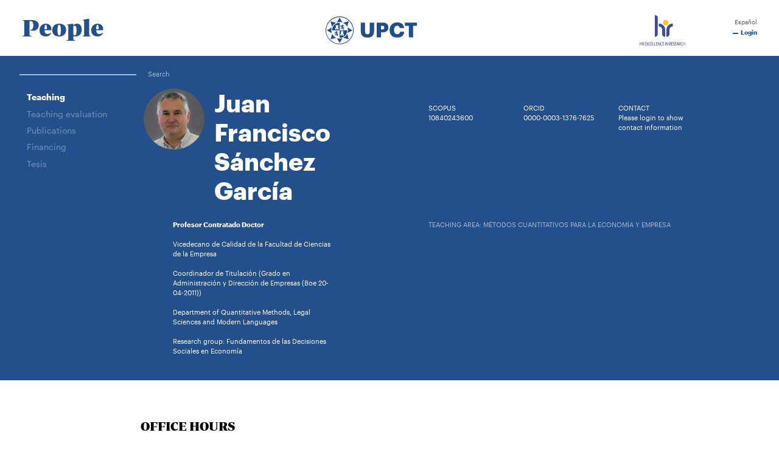

--- FILE ---
content_type: text/html; charset=UTF-8
request_url: https://personas.upct.es/en/profile/jf.sanchez
body_size: 108942
content:
<!DOCTYPE html>
<html lang="en"  prefix="og: http://ogp.me/ns#" >
<head>
            <!-- Google tag (gtag.js) -->
        <script async src="https://www.googletagmanager.com/gtag/js?id=G-BRVP8GZDC0"></script>
        <script>
            window.dataLayer = window.dataLayer || [];
            function gtag(){dataLayer.push(arguments);}
            gtag('js', new Date());
            gtag('config', 'G-BRVP8GZDC0');
        </script>
        <meta charset="utf-8">
    <meta http-equiv="X-UA-Compatible" content="IE=edge">
    <meta name="viewport" content="width=device-width, initial-scale=1">
    <!-- The above 3 meta tags *must* come first in the head; any other head content must come *after* these tags -->
    <meta name="description" content="Juan Francisco Sánchez García is Vicedecano de Calidad de la Facultad de Ciencias de la Empresa">

    
        
    <meta property="og:url" content="https://personas.upct.es/en/profile/jf.sanchez"/>
    <meta property="og:title" content="Profile of Juan Francisco Sánchez García"/>
    <meta property="og:type" content="profile"/>
    <meta property="profile:first_name" content="Juan Francisco"/>
    <meta property="profile:last_name" content="Sánchez García"/>
    <meta property="profile:gender" content="male"/>
                    <meta property="og:image" content="https://campusvirtual.upct.es/uxxiportal/servlets/public/imagenesServlet?qr=fiAgMkJbECKzFPGdEWAT"/>
                <meta property="og:image:width" content="167" />
                        <meta property="og:image:height" content="196" />
                <meta property="og:image:type" content="image/jpeg" />
                <meta property="og:site_name" content="Profile of Juan Francisco Sánchez García - Universidad Politécnica de Cartagena"/>
    <meta property="og:description" content="Juan Francisco Sánchez García is Vicedecano de Calidad de la Facultad de Ciencias de la Empresa"/>
    
    
    <meta name="twitter:title" content="Profile of Juan Francisco Sánchez García">
        <meta name="twitter:image" content="https://campusvirtual.upct.es/uxxiportal/servlets/public/imagenesServlet?qr=fiAgMkJbECKzFPGdEWAT">
        <meta name="twitter:site" content="Profile of Juan Francisco Sánchez García - Universidad Politécnica de Cartagena">
    <meta name="twitter:description" content="Juan Francisco Sánchez García is Vicedecano de Calidad de la Facultad de Ciencias de la Empresa">
    <meta name="twitter:card" content="summary">
    <meta name="csrf-token" content="sBMJTrnwuyeInxKbfdZXYEfzTFZfU62NTdMK0iKt">


    
        <link rel="apple-touch-icon" sizes="180x180" href="https://personas.upct.es/themes/personas/assets/img/favicon/apple-touch-icon.png">
    <link rel="icon" type="image/png" sizes="32x32" href="https://personas.upct.es/themes/personas/assets/img/favicon/favicon-32x32.png">
    <link rel="icon" type="image/png" sizes="16x16" href="https://personas.upct.es/themes/personas/assets/img/favicon/favicon-16x16.png">
    <link rel="manifest" href="https://personas.upct.es/themes/personas/assets/img/favicon/site.webmanifest">
    
    <link rel="mask-icon" href="https://personas.upct.es/themes/personas/assets/img/favicon/safari-pinned-tab.svg">
    <link rel="shortcut icon" href="https://personas.upct.es/themes/personas/assets/img/favicon/favicon.ico">










        <meta name="apple-mobile-web-app-title" content="Personas">
    <meta name="application-name" content="Personas">
    <meta name="theme-color" content="#234f8a" />
    <meta name="apple-mobile-web-app-status-bar-style" content="black-translucent">
    <meta name="csrf-token" content="sBMJTrnwuyeInxKbfdZXYEfzTFZfU62NTdMK0iKt">

    <title>Profile of Juan Francisco Sánchez García | Polytechnic University of Cartagena</title>

    <!-- Page styles -->
            <link rel="stylesheet" href="https://fonts.googleapis.com/css2?family=Roboto:wght@300;400;500;700&amp;display=swap" media="screen">
            <link rel="stylesheet" href="https://personas.upct.es/themes/centros/assets/fonts/Periodico/Periodico.min.css" media="screen">
            <link rel="stylesheet" href="https://personas.upct.es/themes/centros/assets/fonts/Graphik/Graphik.min.css" media="screen">
            <link rel="stylesheet" href="https://personas.upct.es/css/animate.min.css" media="screen">
            <link rel="stylesheet" href="https://personas.upct.es/css/fontawesome6/styles/all.min.css" media="screen">
            <link rel="stylesheet" href="https://personas.upct.es/css/bootstrap5.min.css" media="screen">
            <link rel="stylesheet" href="https://personas.upct.es/themes/personas/assets/css/persona-header.css" media="screen">
            <link rel="stylesheet" href="https://personas.upct.es/themes/personas/assets/css/style.css" media="screen">
            <link rel="stylesheet" href="https://personas.upct.es/themes/personas/assets/css/persona-perfil.css" media="screen">
            <link rel="stylesheet" href="https://personas.upct.es/css/summernote-bs4.css" media="screen">
                            <link rel="stylesheet" href="https://personas.upct.es/themes/personas/assets/css/style.css" media="screen">
            
    
    <!-- HTML5 shim and Respond.js for IE8 support of HTML5 elements and media queries -->
    <!-- WARNING: Respond.js doesn't work if you view the page via file:// -->
    <!--[if lt IE 9]>
    <script src="https://cdnjs.cloudflare.com/ajax/libs/html5shiv/3.7.3/html5shiv.min.js"></script>
    <script src="https://cdnjs.cloudflare.com/ajax/libs/respond.js/1.4.2/respond.min.js"></script>
    <![endif]-->
        









        </head>
<body class="parallax page-perfil " id="body">
    <!-- [start_include] -->
    <div id="wrapper">
            <header class="primary-background">
                    <div id="menu" class="section-margin ">
            <div class="">
                <div class="navbar navbar-light bg-white navbar-expand-md fixed-top top-navbar-fixed px-md-3 py-md-2">
    <div class="container-fluid">
        <div class="col-10 col-md-11">
            <div class="d-flex justify-content-between">
                <a class="navbar-brand p-2" href="https://personas.upct.es">People</a>
                <a class="navbar-brand p-2" href="https://www.upct.es">
                    <img class="d-none d-md-inline" src="https://personas.upct.es/themes/personas/assets/img/logo_upct.svg" width="150" alt="UPCT">
                    <img class="d-md-none d-inline" src="https://personas.upct.es/themes/personas/assets/img/logo_upct_mobile.svg" height="50" alt="UPCT">
                </a>
                <a class="navbar-brand p-2 d-none d-md-inline-block" href="https://hrs-researcher.upct.es/" title="HRS4R"><img src="https://personas.upct.es/img/logo_hrs4r.svg" height="50" alt="Logo HRS4R-UPCT"></a>

            </div>
        </div>
        <button type="button" class="navbar-toggler" data-toggle="collapse" data-target="#navbar-personas" aria-controls="navbar-personas" aria-expanded="false" aria-label="Toggle navigation">
            <span class="navbar-toggler-icon" style="background-image: url('https://personas.upct.es/themes/personas/assets/img/menu.svg')"></span>
        </button>
        <div class="collapse navbar-collapse justify-content-end" id="navbar-personas">
            <ul class="navbar-nav flex-column mr-auto mt-2 mt-lg-0">
                <li class="nav-item">
                    <a class="nav-link" href="https://personas.upct.es/perfil/jf.sanchez">&nbsp;Español</a>
                </li>
                <li class="nav-item">
                                            <a class="nav-link login" href="https://personas.upct.es/login?url=http://personas.upct.es/en/profile/jf.sanchez">&nbsp;Login</a>
                                    </li>
            </ul>
        </div>
    </div>
</div>



    
        
        
            
        
        
            
            
                
                    
                
            
            
                
                    
                        
                    
                        
                    
                
            
        
    
                
                
                
                
            </div>
        </div>
                        <div id="cabecera-embed" class="section-margin ">
            <div class="">
                <div class="sede-separador"></div>
    <div class="container-xxxl">
            </div>
    

    
    


    <div class="person-header">
    
        
            
                
            
            
                
                    
                
            
        
    
    
        
            
                
                    
                        
                            
                        
                        
                            
                        
                    
                    
                        
                    
                
                
                    
                        
                        
                    
                
            
        
    

    <div class="expanded" id="person_header">
        <div class="row no-gutters">
            <div class="col">
                <nav aria-label="breadcrumb" class="nav-breadcrumb d-none d-md-inline">
                                        <ol class="breadcrumb font-xs">
                        <li><a href="/en/index">Search</a></li>
                    </ol>
                </nav>
            </div>
            
                
            
        </div>
        
        <div class="container-fluid d-none d-md-block">
            <div class="row">
                <div class="col-md-2">
                                        <nav class="person-nav d-none d-md-inline">
                        <ul class="nav flex-column" role="tablist">
                            

                                                        


                                                        <li class="nav-item docencia-item">
                                <a class="nav-link font-sm" href="#docencia" data-bs-toggle="tab" role="tab">Teaching</a>
                            </li>
                                                        

                                                            <li class="nav-item evaluacion-item">
                                    <a class="nav-link font-sm" href="#evaluacion-docente" data-bs-toggle="tab" role="tab">Teaching evaluation</a>
                                </li>
                                                        





                            
                                                            <li class="nav-item pc-item">
                                    <a class="nav-link font-sm" href="https://portalinvestigacion.upct.es/investigadores/183641/publicaciones" target="_blank">Publications</a>
                                </li>
                                                        






                            






                            
                                                            <li class="nav-item pc-item">
                                    <a class="nav-link font-sm" href="https://portalinvestigacion.upct.es/investigadores/183641/financiacion" target="_blank">Financing</a>
                                </li>
                                                        
                                                        
                                                            <li class="nav-item pc-item">
                                    <a class="nav-link font-sm" href="https://portalinvestigacion.upct.es/investigadores/183641/tesis" target="_blank">Tesis</a>
                                </li>
                                                        





                            
                            
                            
                            
                            
                            
                        </ul>
                    </nav>
                                    </div>
                <div class="col-md-9">
                    <div class="row">
                        <div class="col-md-5">
                            <div class="d-flex">
                                <div class="d-flex flex-column justify-content-btween align-items-center flex-shrink-1 me-3">
                                                                                                                        <div class="person-image" style="background-image: url('https://campusvirtual.upct.es/uxxiportal/servlets/public/imagenesServlet?qr=fiAgMkJbECKzFPGdEWAT');"></div>
                                                                                                            </div>
                                <div class="mt-0">
                                                                        <h1 class="person-title text-white">Juan Francisco Sánchez García</h1>
                                </div>
                            </div>
                        </div>
                        <div class="col-md offset-md-1">
                            <div class="row mt-4">
                                                                                                        <div class="col-6 col-md">
                                                                                    <ul class="list-unstyled lista-contacto scopus">
                                                <li class="">SCOPUS</li>
                                                                                                    <li><a class="text-white" target="_blank" href="https://www.scopus.com/authid/detail.uri?authorId=10840243600">10840243600</a></li>
                                                                                            </ul>
                                                                            </div>
                                    <div class="col-6 col-md">
                                                                                    <ul class="list-unstyled lista-contacto orcid">
                                                <li class="">ORCID</li>
                                                                                                    <li><a class="text-white" target="_blank" href="https://orcid.org/0000-0003-1376-7625">0000-0003-1376-7625</a></li>
                                                                                            </ul>
                                                                            </div>
                                                                <div class="col-12 col-md">
                                                                            <ul class="list-unstyled lista-contacto">
                                            <li class="text-uppercase">Contact</li>
                                                                                            <li class="text-white">Please login to show contact information</li>
                                                                                                                                </ul>
                                                                        
                                        
                                            
                                            
                                                
                                            
                                        
                                    
                                </div>
                                
                                    
                                        
                                            
                                            
                                        
                                    
                                
                            </div>
                        </div>
                    </div>
                    <div class="row">
                        <div class="col-md-5">
                            <div class="ms-5 pe-5">
                                <ul class="list-unstyled lista-cargos">
                                                                                                                        <li class="fw-bold">Profesor Contratado Doctor</li>
                                                                                                                                                                <li>Vicedecano de Calidad de la Facultad de Ciencias de la Empresa</li>
                                                                                                                                                                <li>Coordinador de Titulación (Grado en Administración y Dirección de Empresas (Boe 20-04-2011))</li>
                                                                            
                                                                            <li><a class="text-white" href="/en/index?filter=unidaddepartamento&amp;match=true&amp;search=Quantitative+Methods%2C+Legal+Sciences+and+Modern+Languages+">Department of Quantitative Methods, Legal Sciences and Modern Languages </a></li>

                                                                                                           
                                                                            
                                            
                                        

                                            <li><a class="text-white" href="https://portalinvestigacion.upct.es/grupos/17576/detalle" target="_blank">Research group: Fundamentos de las Decisiones Sociales en Economía</a></li>
                                        
                                                                    </ul>
                            </div>
                        </div>
                        <div class="col-md offset-md-1">
                            <div class="areas-estudio">
                                <ul class="list-unstyled lista-areas">
                                                                                                                                                                                                                        <li class="title-areas text-uppercase">Teaching area: Métodos Cuantitativos para la Economía y Empresa</li>
                                                                                                                                                                                                                                            </ul>
                            </div>
                        </div>
                    </div>
                </div>
            </div>
        </div>

        <div class="container-fluid d-block d-md-none pt-2 pb-2">
            <div class="d-flex">
                <div class="align-self-center me-3 mobile-scroll">
                                                                        <div class="person-image mobile-scroll" style="background-image: url('https://campusvirtual.upct.es/uxxiportal/servlets/public/imagenesServlet?qr=fiAgMkJbECKzFPGdEWAT');"></div>
                                                            </div>
                <div class="align-self-center mt-0">
                                        <h1 class="person-title text-white">Juan Francisco Sánchez García</h1>
                </div>
            </div>
                        <nav class="person-nav d-md-none mobile-scroll">
                <ul class="nav list-inline" role="tablist">
                    

                                        
                                        <li class="nav-item docencia-item">
                        <a class="nav-link font-md" href="#docencia" data-bs-toggle="tab" role="tab">Teaching</a>
                    </li>
                                        

                                            <li class="nav-item evaluacion-item">
                            <a class="nav-link font-md" href="#evaluacion-docente" data-bs-toggle="tab" role="tab">Teaching evaluation</a>
                        </li>
                                        
                    
                                            <li class="nav-item pc-item">
                            <a class="nav-link font-md" href="https://portalinvestigacion.upct.es/investigadores/183641/publicaciones" target="_blank">Publications</a>
                        </li>
                                        











                    
                                            <li class="nav-item pc-item">
                            <a class="nav-link font-md" href="https://portalinvestigacion.upct.es/investigadores/183641/financiacion" target="_blank">Financing</a>
                        </li>
                                        
                                            <li class="nav-item pc-item">
                            <a class="nav-link font-md" href="https://portalinvestigacion.upct.es/investigadores/183641/tesis" target="_blank">Tesis</a>
                        </li>
                                        





                </ul>
            </nav>
                        <div class="mobile-scroll">
                <hr class="item-line-separator">
                <ul class="list-unstyled lista-cargos">
                                                                        <li class="font-md fw-bold">Profesor Contratado Doctor</li>
                                                                                                <li class="font-md">Vicedecano de Calidad de la Facultad de Ciencias de la Empresa</li>
                                                                                                <li class="font-md">Coordinador de Titulación (Grado en Administración y Dirección de Empresas (Boe 20-04-2011))</li>
                                                                                            <li class="font-md"><a class="text-white" href="/en/index?filter=unidaddepartamentoo&amp;match=true&amp;search=M%C3%A9todos+Cuantitativos%2C+Ciencias+Jur%C3%ADdicas+y+Lenguas+Modernas">Department of Quantitative Methods, Legal Sciences And Modern Languages </a></li>
                                        
                                            
                            
                        
    
                        <li class="font-md"><a class="text-white" href="https://portalinvestigacion.upct.es/grupos/17576/detalle" target="_blank">Research group: Fundamentos de las Decisiones Sociales en Economía</a></li>
                        
                                                                                                                                <li class="font-md">Teaching area: Métodos Cuantitativos para la Economía y Empresa</li>
                                                                                        </ul>
                <hr class="item-line-separator">
                <div class="row">
                                            <div class="col-6">
                                                            <ul class="list-unstyled lista-contacto">
                                    <li class="fw-bold">SCOPUS</li>
                                                                            <li><a class="text-white" target="_blank" href="https://www.scopus.com/authid/detail.uri?authorId=10840243600">10840243600</a></li>
                                                                    </ul>
                                                    </div>
                        <div class="col-6">
                                                            <ul class="list-unstyled lista-contacto">
                                    <li class="fw-bold">ORCID</li>
                                                                            <li><a class="text-white" target="_blank" href="https://orcid.org/0000-0003-1376-7625">0000-0003-1376-7625</a></li>
                                                                        </ul>
                                                    </div>
                                    </div>
                <hr class="item-line-separator">
                <div class="row">
                                        <div class="col">
                        <ul class="list-unstyled lista-contacto">
                            <li class="fw-bold">EMAIL</li>
                            <li class="person-m" data-enc1="aiYjMTAyOy4mI3g3MzthJiMxMTA7JiM5OTtoZXom" data-enc2="IzY0OyYjeDc1O3BjdCYjNDY7JiN4NjU7JiMxMTU7"></li>
                        </ul>
                    </div>
                                                            <div class="col">
                        <ul class="list-unstyled lista-contacto">
                            <li class="fw-bold text-uppercase">Phone</li>
                                                            <li><a class="text-white" href="tel:968325623">968325623</a></li>
                                                    </ul>
                    </div>
                                                        </div>
                <hr class="item-line-separator">
                <div class="areas-estudio font-md">
                <ul class="list-unstyled lista-areas">
                                                                                                        <li class="title-areas text-uppercase">Teaching area: Métodos Cuantitativos para la Economía y Empresa</li>
                                                                                                            </ul>
            </div>
            </div>
        </div>
    </div>
</div>

                
                
                
                
            </div>
        </div>
                </header>

    <div class="body">
                    <div id="perfil" class="section-margin ">
            <div class="">
                <div class="unsupported-browser w-100 alert alert-danger mb-0 d-none" id="iealert">
    <div class="container clearfix py-2">
        
        
        <div class="row" style="padding-top: 10px;">
            <div style="width: 7%;">
                
                
                <span class="fa-stack fa-2x" style="font-size: 30px">
                  <i class="fab fa-internet-explorer fa-stack-1x"></i>
                  <i class="far fa-ban fa-stack-2x" style="color:Tomato"></i>
                </span>
            </div>
            <div style="width: 93%;">
                <h5>Internet Explorer no está soportado por esta aplicación</h5>
                <p>Recomendamos que instale un navegador más moderno como por ejemplo <a href="https://www.mozilla.org/es-ES/firefox/">Mozilla Firefox</a>,
                    <a href="https://www.microsoft.com/es-es/windows/microsoft-edge">Microsoft Edge (Windows 10)</a>,
                    <a href="https://vivaldi.com/es/">Vivaldi</a>,
                    <a href="https://brave.com/">Brave</a>,
                    <a href="https://www.opera.com/es">Opera</a> o
                    <a href="https://chrome.google.com">Google Chrome</a>.
                    Este sitio web también es compatible con <a href="https://www.apple.com/es/safari/">Safari</a> en macOS.</p>
            </div>
        </div>
    </div>
</div>
<div class="person-body mt-5 pt-3 mb-5 ps-2 pe-2" data-spy="scroll" data-target=".person-nav" data-offset="0">
    <div class="container-fluid">
        
            <div class="tab-pane">
                                    
                    
                    

                    <section class="section docencia-section tab-pane fade d-none" id="docencia" role="tabpanel">
        
        
            
        
        

                    <div class="docencia-tutorias">
                <div class="row justify-content-end">
                    <div class="col-md-10 d-flex">
                        <h3 class="section-title text-uppercase me-2">
                            Office Hours                        </h3>
                        <div class="d-inline-block">
                                                    </div>
                    </div>
                </div>
                                <div class="row justify-content-start">
                    <div class="col-md-9 offset-md-2">
                                                <div class="table table-bs table-tutorias">
                                                            <div class="row no-gutters font-xs d-none d-md-flex row-table-header">
                                    <div class="col-8 col-table"><div>Location</div></div>
                                    <div class="col-2 col-table"><div>Day</div></div>
                                    <div class="col-2 col-table"><div>Schedule</div></div>
                                </div>
                                                                    <div class="row no-gutters row-table-body">
                                        <div class="col-12 col-md-8 col-table">
                                            <div>
                                                EDIFICIO CIM - FCCE, Floor 3, Office 321
                                                                                                    <br><span class="small fw-bold"> Cita previa por correo electrónico </span>
                                                                                            </div>
                                        </div>
                                        <div class="col-6 col-md-2 col-table"><div>Tuesday</div></div>
                                        <div class="col-6 col-md-2 col-table"><div>11:00 &mdash; 14:00</div></div>
                                    </div>
                                                                    <div class="row no-gutters row-table-body">
                                        <div class="col-12 col-md-8 col-table">
                                            <div>
                                                EDIFICIO CIM - FCCE, Floor 3, Office 321
                                                                                                    <br><span class="small fw-bold"> Cita previa por correo electrónico </span>
                                                                                            </div>
                                        </div>
                                        <div class="col-6 col-md-2 col-table"><div>Thursday</div></div>
                                        <div class="col-6 col-md-2 col-table"><div>09:00 &mdash; 12:00</div></div>
                                    </div>
                                                                                    </div>
                                                <span class="font-sm tutorias-concertadas-info"></span>
                    </div>
                </div>
                
                    
                        
                            
                            
                            
                        
                    
                    
                    
                        
                            
                            
                            
                        
                    
                    
                
            </div>
        
                    <div class="docencia-actividad mt-4 pt-3">
                <div class="row justify-content-end">
                    <div class="col-md-10">
                        <h3 class="section-title text-uppercase">Teaching</h3>
                    </div>
                </div>
                <div class="row justify-content-start">
                    <div class="col-md-9 offset-md-2">
                        <div class="table-bs">
                            <div class="row no-gutters font-xs d-none d-md-flex row-table-header">
                                <div class="col col-table"><div>Course</div></div>
                                <div class="col col-table"><div>Degree</div></div>
                                <div class="col-1 col-table"><div>Type</div></div>
                                <div class="col-1 col-table"><div>Duration</div></div>
                                <div class="col-1 col-table"><div>ECTS</div></div>
                            </div>
                                                                                                                                                                    <div class="row no-gutters row-table-body">
                                        <div class="col-12 col-md col-table" data-code="510109001">
                                            <div>
                                                <div class="title-asig">EXTENDED COMPUTING FOR BUSINESS</div>
                                                                                                                                                    <div class="teams">
                                                    <a href="https://teams.microsoft.com/_#/?lm=deeplink&amp;lmsrc=officeWaffle" title="Teams"><i class="fal fa-external-link"></i> Ir a Teams</a>
                                                </div>
                                                                                            </div>
                                        </div>
                                        <div class="col-12 col-md col-table"><div class="data-asig">Bachelor&#039;s degree in Business Administration and Management</div></div>
                                        <div class="col-4 col-md-1 col-table">
                                            <div class="d-md-none d-block col-desc">
                                                Type                                            </div>
                                            <div class="data-asig">O</div>
                                        </div>
                                        <div class="col-4 col-md-1 col-table">
                                            <div class="d-md-none d-block col-desc">
                                                Duration                                            </div>
                                            <div class="data-asig">2Q</div>
                                        </div>
                                        <div class="col-4 col-md-1 col-table">
                                            <div class="d-md-none d-block col-desc">
                                                ECTS
                                            </div>
                                            <div class="data-asig">4.5</div>
                                        </div>
                                    </div>
                                                                                                                                                                                                    <div class="row no-gutters row-table-body">
                                        <div class="col-12 col-md col-table" data-code="510201006">
                                            <div>
                                                <div class="title-asig">COMPUTING FOR BUSINESS</div>
                                                                                                                                                </div>
                                        </div>
                                        <div class="col-12 col-md col-table"><div class="data-asig">Bachelor&#039;s degree in Business Administration and Management - Plan 2024</div></div>
                                        <div class="col-4 col-md-1 col-table">
                                            <div class="d-md-none d-block col-desc">
                                                Type                                            </div>
                                            <div class="data-asig">B</div>
                                        </div>
                                        <div class="col-4 col-md-1 col-table">
                                            <div class="d-md-none d-block col-desc">
                                                Duration                                            </div>
                                            <div class="data-asig">1Q</div>
                                        </div>
                                        <div class="col-4 col-md-1 col-table">
                                            <div class="d-md-none d-block col-desc">
                                                ECTS
                                            </div>
                                            <div class="data-asig">6</div>
                                        </div>
                                    </div>
                                                                                                                                                                                                    <div class="row no-gutters row-table-body">
                                        <div class="col-12 col-md col-table" data-code="520201007">
                                            <div>
                                                <div class="title-asig">COMPUTING FOR BUSINESS</div>
                                                                                                                                                </div>
                                        </div>
                                        <div class="col-12 col-md col-table"><div class="data-asig">Bachelor&#039;s degree in Tourism - Plan 2024</div></div>
                                        <div class="col-4 col-md-1 col-table">
                                            <div class="d-md-none d-block col-desc">
                                                Type                                            </div>
                                            <div class="data-asig">B</div>
                                        </div>
                                        <div class="col-4 col-md-1 col-table">
                                            <div class="d-md-none d-block col-desc">
                                                Duration                                            </div>
                                            <div class="data-asig">1Q</div>
                                        </div>
                                        <div class="col-4 col-md-1 col-table">
                                            <div class="d-md-none d-block col-desc">
                                                ECTS
                                            </div>
                                            <div class="data-asig">6</div>
                                        </div>
                                    </div>
                                                                                    </div>
                
                    
                        
                            
                            
                            
                            
                            
                        
                    
                    
                    
                        
                        
                            
                            
                                
                                
                                
                                
                                
                            
                        
                        
                            
                            
                            
                            
                            
                        
                        
                    
                    
                
                        <div class="docencia-leyenda mt-4">
                            <h4 class="font-sm">Abbreviation list</h4>
                            <div class="row">
                                <div class="col">
                                    <ul class="list-unstyled font-xs">
                                        <li>BS: Basic course</li>
                                        <li>B: Required course</li>
                                        <li>O: Elective course</li>
                                    </ul>
                                </div>
                                <div class="col">
                                    <ul class="list-unstyled font-xs">
                                        <li>A: Year-long</li>
                                        <li>1Q: 1st half</li>
                                        <li>2Q: 2st half</li>
                                    </ul>
                                </div>
                            </div>
                        </div>
                    </div>
                </div>
            </div>
        






















































































    </section>


                    
                                            <section class="section evaluacion-docente-section tab-pane fade d-none" id="evaluacion-docente" role="tabpanel">
        <div class="row">
            <div class="col-md-7 offset-md-2 d-flex">
                <h2 class="section-title me-2">Teaching evaluation</h2>
                            </div>
            <div class="col-md-2">
                <div class="form-group">
                    <div class="select-person">
                        <label>
                            <select class="browser-default" name="evalFilter">
                                <option value="all">All</option>
                                                                    <option value="2024-25">2024-25</option>
                                                                    <option value="2023-24">2023-24</option>
                                                                    <option value="2022-23">2022-23</option>
                                                                    <option value="2021-22">2021-22</option>
                                                            </select>
                        </label>
                    </div>
                </div>
                <div class="clearfix"></div>
            </div>
        </div>

        <div class="pad-top-xs evaluacion-section mt-3 ">
            <div class="row justify-content-start">
                <div class="col-md-9 offset-md-2">
                    
                        
                            
                            
                            
                            
                            
                            
                        
                        
                            
                            
                            
                            
                            
                            
                        
                        
                            
                            
                            
                            
                            
                            
                        
                        
                            
                            
                            
                            
                            
                        
                    

                    <div class="table-bs tabla-evaluacion">
                        <div class="row no-gutters font-xs d-none d-md-flex row-table-header">
                            <div class="col-1 pb-3"><div>Year</div></div>
                            <div class="col-4 pb-3"><div>Course</div></div>
                            <div class="col-3 pb-3"><div>Degree</div></div>
                            <div class="col-1 pb-3"><div>Class</div></div>
                            <div class="col-2 pb-3"><div>Survey respondent</div></div>
                            <div class="col-1 pb-3"><div>Average (*)</div></div>
                        </div>
                                                    <div class="row no-gutters row-table-body" data-filter="2024-25">
                                <div class="col-12 col-md-1 pt-3 pb-3 border-top border-bottom-xs">
                                    <div class="eval-year">2024-25</div>
                                </div>
                                                                                                            <div class="col-12 col-md-4 pt-3 pb-3 border-top">
                                            <div class="title-asig">
                                                COMPUTING FOR BUSINESS
                                                                                            </div>
                                            <div class="cod-asig">510201006<br class="mt-2">520201007</div>
                                        </div>
                                        <div class="col-12 col-md-3 col-12 pt-3 pb-3 border-top">
                                            <div class="pr-4">Doble Grado en Administración y Dirección de Empresas y Turismo<br class="mt-2">Bachelor's degree in Tourism - Plan 2024<br class="mt-2">Bachelor's degree in Business Administration and Management - Plan 2024</div>
                                        </div>
                                        <div class="col col-sm-4 col-md-1 pt-3 pb-3 border-top">
                                            <div class="d-md-none d-block col-desc">
                                                Class                                            </div>
                                            <div>
                                                1
                                            </div>
                                        </div>
                                        <div class="col-5 col-sm-4 col-md-2 pt-3 pb-3 border-top">
                                            <div class="d-md-none d-block col-desc">
                                                Survey respondent                                            </div>
                                            <div>
                                                8
                                            </div>
                                        </div>
                                        <div class="col col-sm-4 col-md-1 pt-3 pb-3 border-top">
                                        <div class="d-md-none d-block col-desc">
                                            Average                                        </div>
                                        <div>
                                            3.75
                                        </div>
                                    </div>
                            </div>
                                                                                                                                            <div class="row no-gutters row-table-body" data-filter="2024-25">
                                        <div class="col-12 col-md-4 offset-md-1 pt-3 pb-3 border-top">
                                            <div class="title-asig">
                                                COMPUTING FOR BUSINESS
                                                                                                <br><span class="cod-asig">510201006<br class="mt-3">520201007</span></div>
                                        </div>
                                        <div class="col-12 col-md-3 col-12 pt-3 pb-3 border-top">
                                            <div class="pr-4">Doble Grado en Administración y Dirección de Empresas y Turismo<br class="mt-2">Bachelor's degree in Tourism - Plan 2024<br class="mt-2">Bachelor's degree in Business Administration and Management - Plan 2024</div>
                                        </div>
                                        <div class="col col-sm-4 col-md-1 pt-3 pb-3 border-top">
                                            <div class="d-md-none d-block col-desc">
                                                Class                                            </div>
                                            <div>
                                                3
                                            </div>
                                        </div>
                                        <div class="col-5 col-sm-4 col-md-2 pt-3 pb-3 border-top">
                                            <div class="d-md-none d-block col-desc">
                                                Survey respondent                                            </div>
                                            <div>
                                                8
                                            </div>
                                        </div>
                                        <div class="col col-sm-4 col-md-1 pt-3 pb-3 border-top">
                                            <div class="d-md-none d-block col-desc">
                                                Average                                            </div>
                                            <div>
                                                4.13
                                            </div>
                                        </div>
                                    </div>
                                                                                                                                            <div class="row no-gutters row-table-body" data-filter="2024-25">
                                        <div class="col-12 col-md-4 offset-md-1 pt-3 pb-3 border-top">
                                            <div class="title-asig">
                                                COMPUTING FOR BUSINESS
                                                                                                <br><span class="cod-asig">510201006<br class="mt-3">520201007</span></div>
                                        </div>
                                        <div class="col-12 col-md-3 col-12 pt-3 pb-3 border-top">
                                            <div class="pr-4">Doble Grado en Administración y Dirección de Empresas y Turismo<br class="mt-2">Bachelor's degree in Tourism - Plan 2024<br class="mt-2">Bachelor's degree in Business Administration and Management - Plan 2024</div>
                                        </div>
                                        <div class="col col-sm-4 col-md-1 pt-3 pb-3 border-top">
                                            <div class="d-md-none d-block col-desc">
                                                Class                                            </div>
                                            <div>
                                                2
                                            </div>
                                        </div>
                                        <div class="col-5 col-sm-4 col-md-2 pt-3 pb-3 border-top">
                                            <div class="d-md-none d-block col-desc">
                                                Survey respondent                                            </div>
                                            <div>
                                                8
                                            </div>
                                        </div>
                                        <div class="col col-sm-4 col-md-1 pt-3 pb-3 border-top">
                                            <div class="d-md-none d-block col-desc">
                                                Average                                            </div>
                                            <div>
                                                4.38
                                            </div>
                                        </div>
                                    </div>
                                                                                                                                            <div class="row no-gutters row-table-body" data-filter="2024-25">
                                        <div class="col-12 col-md-4 offset-md-1 pt-3 pb-3 border-top">
                                            <div class="title-asig">
                                                COMPUTING FOR BUSINESS
                                                                                                    <span class="badge badge-secondary">English</span>
                                                                                                <br><span class="cod-asig">510201006<br class="mt-3">520201007</span></div>
                                        </div>
                                        <div class="col-12 col-md-3 col-12 pt-3 pb-3 border-top">
                                            <div class="pr-4">Doble Grado en Administración y Dirección de Empresas y Turismo<br class="mt-2">Bachelor's degree in Tourism - Plan 2024<br class="mt-2">Bachelor's degree in Business Administration and Management - Plan 2024</div>
                                        </div>
                                        <div class="col col-sm-4 col-md-1 pt-3 pb-3 border-top">
                                            <div class="d-md-none d-block col-desc">
                                                Class                                            </div>
                                            <div>
                                                1
                                            </div>
                                        </div>
                                        <div class="col-5 col-sm-4 col-md-2 pt-3 pb-3 border-top">
                                            <div class="d-md-none d-block col-desc">
                                                Survey respondent                                            </div>
                                            <div>
                                                9
                                            </div>
                                        </div>
                                        <div class="col col-sm-4 col-md-1 pt-3 pb-3 border-top">
                                            <div class="d-md-none d-block col-desc">
                                                Average                                            </div>
                                            <div>
                                                4.44
                                            </div>
                                        </div>
                                    </div>
                                                                                                                                            <div class="row no-gutters row-table-body" data-filter="2024-25">
                                        <div class="col-12 col-md-4 offset-md-1 pt-3 pb-3 border-top">
                                            <div class="title-asig">
                                                COMPUTING FOR BUSINESS
                                                                                                <br><span class="cod-asig">510102008</span></div>
                                        </div>
                                        <div class="col-12 col-md-3 col-12 pt-3 pb-3 border-top">
                                            <div class="pr-4">Bachelor's degree in Business Administration and Management</div>
                                        </div>
                                        <div class="col col-sm-4 col-md-1 pt-3 pb-3 border-top">
                                            <div class="d-md-none d-block col-desc">
                                                Class                                            </div>
                                            <div>
                                                1
                                            </div>
                                        </div>
                                        <div class="col-5 col-sm-4 col-md-2 pt-3 pb-3 border-top">
                                            <div class="d-md-none d-block col-desc">
                                                Survey respondent                                            </div>
                                            <div>
                                                5
                                            </div>
                                        </div>
                                        <div class="col col-sm-4 col-md-1 pt-3 pb-3 border-top">
                                            <div class="d-md-none d-block col-desc">
                                                Average                                            </div>
                                            <div>
                                                4.2
                                            </div>
                                        </div>
                                    </div>
                                                                                                                                            <div class="row no-gutters row-table-body" data-filter="2024-25">
                                        <div class="col-12 col-md-4 offset-md-1 pt-3 pb-3 border-top">
                                            <div class="title-asig">
                                                EXTENDED COMPUTING FOR BUSINESS
                                                                                                <br><span class="cod-asig">510109001</span></div>
                                        </div>
                                        <div class="col-12 col-md-3 col-12 pt-3 pb-3 border-top">
                                            <div class="pr-4">Bachelor's degree in Business Administration and Management</div>
                                        </div>
                                        <div class="col col-sm-4 col-md-1 pt-3 pb-3 border-top">
                                            <div class="d-md-none d-block col-desc">
                                                Class                                            </div>
                                            <div>
                                                1
                                            </div>
                                        </div>
                                        <div class="col-5 col-sm-4 col-md-2 pt-3 pb-3 border-top">
                                            <div class="d-md-none d-block col-desc">
                                                Survey respondent                                            </div>
                                            <div>
                                                15
                                            </div>
                                        </div>
                                        <div class="col col-sm-4 col-md-1 pt-3 pb-3 border-top">
                                            <div class="d-md-none d-block col-desc">
                                                Average                                            </div>
                                            <div>
                                                4.87
                                            </div>
                                        </div>
                                    </div>
                                                                                                                                            <div class="row no-gutters row-table-body" data-filter="2024-25">
                                        <div class="col-12 col-md-4 offset-md-1 pt-3 pb-3 border-top">
                                            <div class="title-asig">
                                                COMPUTING FOR BUSINESS
                                                                                                <br><span class="cod-asig">510102008</span></div>
                                        </div>
                                        <div class="col-12 col-md-3 col-12 pt-3 pb-3 border-top">
                                            <div class="pr-4">Bachelor's degree in Business Administration and Management</div>
                                        </div>
                                        <div class="col col-sm-4 col-md-1 pt-3 pb-3 border-top">
                                            <div class="d-md-none d-block col-desc">
                                                Class                                            </div>
                                            <div>
                                                2
                                            </div>
                                        </div>
                                        <div class="col-5 col-sm-4 col-md-2 pt-3 pb-3 border-top">
                                            <div class="d-md-none d-block col-desc">
                                                Survey respondent                                            </div>
                                            <div>
                                                5
                                            </div>
                                        </div>
                                        <div class="col col-sm-4 col-md-1 pt-3 pb-3 border-top">
                                            <div class="d-md-none d-block col-desc">
                                                Average                                            </div>
                                            <div>
                                                5
                                            </div>
                                        </div>
                                    </div>
                                                                                                                                            <div class="row no-gutters row-table-body" data-filter="2024-25">
                                        <div class="col-12 col-md-4 offset-md-1 pt-3 pb-3 border-top">
                                            <div class="title-asig">
                                                COMPUTING FOR BUSINESS
                                                                                                    <span class="badge badge-secondary">English</span>
                                                                                                <br><span class="cod-asig">510102008</span></div>
                                        </div>
                                        <div class="col-12 col-md-3 col-12 pt-3 pb-3 border-top">
                                            <div class="pr-4">Bachelor's degree in Business Administration and Management</div>
                                        </div>
                                        <div class="col col-sm-4 col-md-1 pt-3 pb-3 border-top">
                                            <div class="d-md-none d-block col-desc">
                                                Class                                            </div>
                                            <div>
                                                1
                                            </div>
                                        </div>
                                        <div class="col-5 col-sm-4 col-md-2 pt-3 pb-3 border-top">
                                            <div class="d-md-none d-block col-desc">
                                                Survey respondent                                            </div>
                                            <div>
                                                3
                                            </div>
                                        </div>
                                        <div class="col col-sm-4 col-md-1 pt-3 pb-3 border-top">
                                            <div class="d-md-none d-block col-desc">
                                                Average                                            </div>
                                            <div>
                                                4.67
                                            </div>
                                        </div>
                                    </div>
                                                                                                                        <div class="row no-gutters row-table-body" data-filter="2023-24">
                                <div class="col-12 col-md-1 pt-3 pb-3 border-top border-bottom-xs">
                                    <div class="eval-year">2023-24</div>
                                </div>
                                                                                                            <div class="col-12 col-md-4 pt-3 pb-3 border-top">
                                            <div class="title-asig">
                                                EXTENDED COMPUTING FOR BUSINESS
                                                                                            </div>
                                            <div class="cod-asig">510109001</div>
                                        </div>
                                        <div class="col-12 col-md-3 col-12 pt-3 pb-3 border-top">
                                            <div class="pr-4">Bachelor's degree in Business Administration and Management</div>
                                        </div>
                                        <div class="col col-sm-4 col-md-1 pt-3 pb-3 border-top">
                                            <div class="d-md-none d-block col-desc">
                                                Class                                            </div>
                                            <div>
                                                1
                                            </div>
                                        </div>
                                        <div class="col-5 col-sm-4 col-md-2 pt-3 pb-3 border-top">
                                            <div class="d-md-none d-block col-desc">
                                                Survey respondent                                            </div>
                                            <div>
                                                19
                                            </div>
                                        </div>
                                        <div class="col col-sm-4 col-md-1 pt-3 pb-3 border-top">
                                        <div class="d-md-none d-block col-desc">
                                            Average                                        </div>
                                        <div>
                                            5
                                        </div>
                                    </div>
                            </div>
                                                                                                                        <div class="row no-gutters row-table-body" data-filter="2022-23">
                                <div class="col-12 col-md-1 pt-3 pb-3 border-top border-bottom-xs">
                                    <div class="eval-year">2022-23</div>
                                </div>
                                                                                                            <div class="col-12 col-md-4 pt-3 pb-3 border-top">
                                            <div class="title-asig">
                                                COMPUTING FOR BUSINESS
                                                                                            </div>
                                            <div class="cod-asig">520101004</div>
                                        </div>
                                        <div class="col-12 col-md-3 col-12 pt-3 pb-3 border-top">
                                            <div class="pr-4">Bachelor's degree in Tourism - Plan 2018</div>
                                        </div>
                                        <div class="col col-sm-4 col-md-1 pt-3 pb-3 border-top">
                                            <div class="d-md-none d-block col-desc">
                                                Class                                            </div>
                                            <div>
                                                1
                                            </div>
                                        </div>
                                        <div class="col-5 col-sm-4 col-md-2 pt-3 pb-3 border-top">
                                            <div class="d-md-none d-block col-desc">
                                                Survey respondent                                            </div>
                                            <div>
                                                10
                                            </div>
                                        </div>
                                        <div class="col col-sm-4 col-md-1 pt-3 pb-3 border-top">
                                        <div class="d-md-none d-block col-desc">
                                            Average                                        </div>
                                        <div>
                                            4.3
                                        </div>
                                    </div>
                            </div>
                                                                                                                                            <div class="row no-gutters row-table-body" data-filter="2022-23">
                                        <div class="col-12 col-md-4 offset-md-1 pt-3 pb-3 border-top">
                                            <div class="title-asig">
                                                COMPUTING FOR BUSINESS
                                                                                                    <span class="badge badge-secondary">English</span>
                                                                                                <br><span class="cod-asig">520101004</span></div>
                                        </div>
                                        <div class="col-12 col-md-3 col-12 pt-3 pb-3 border-top">
                                            <div class="pr-4">Bachelor's degree in Tourism - Plan 2018</div>
                                        </div>
                                        <div class="col col-sm-4 col-md-1 pt-3 pb-3 border-top">
                                            <div class="d-md-none d-block col-desc">
                                                Class                                            </div>
                                            <div>
                                                1
                                            </div>
                                        </div>
                                        <div class="col-5 col-sm-4 col-md-2 pt-3 pb-3 border-top">
                                            <div class="d-md-none d-block col-desc">
                                                Survey respondent                                            </div>
                                            <div>
                                                7
                                            </div>
                                        </div>
                                        <div class="col col-sm-4 col-md-1 pt-3 pb-3 border-top">
                                            <div class="d-md-none d-block col-desc">
                                                Average                                            </div>
                                            <div>
                                                4.57
                                            </div>
                                        </div>
                                    </div>
                                                                                                                        <div class="row no-gutters row-table-body" data-filter="2021-22">
                                <div class="col-12 col-md-1 pt-3 pb-3 border-top border-bottom-xs">
                                    <div class="eval-year">2021-22</div>
                                </div>
                                                                                                            <div class="col-12 col-md-4 pt-3 pb-3 border-top">
                                            <div class="title-asig">
                                                COMPUTING FOR BUSINESS
                                                                                            </div>
                                            <div class="cod-asig">520101004</div>
                                        </div>
                                        <div class="col-12 col-md-3 col-12 pt-3 pb-3 border-top">
                                            <div class="pr-4">Bachelor's degree in Tourism - Plan 2018</div>
                                        </div>
                                        <div class="col col-sm-4 col-md-1 pt-3 pb-3 border-top">
                                            <div class="d-md-none d-block col-desc">
                                                Class                                            </div>
                                            <div>
                                                1
                                            </div>
                                        </div>
                                        <div class="col-5 col-sm-4 col-md-2 pt-3 pb-3 border-top">
                                            <div class="d-md-none d-block col-desc">
                                                Survey respondent                                            </div>
                                            <div>
                                                8
                                            </div>
                                        </div>
                                        <div class="col col-sm-4 col-md-1 pt-3 pb-3 border-top">
                                        <div class="d-md-none d-block col-desc">
                                            Average                                        </div>
                                        <div>
                                            4.88
                                        </div>
                                    </div>
                            </div>
                                                                                                                                            <div class="row no-gutters row-table-body" data-filter="2021-22">
                                        <div class="col-12 col-md-4 offset-md-1 pt-3 pb-3 border-top">
                                            <div class="title-asig">
                                                COMPUTING FOR BUSINESS
                                                                                                    <span class="badge badge-secondary">English</span>
                                                                                                <br><span class="cod-asig">520101004</span></div>
                                        </div>
                                        <div class="col-12 col-md-3 col-12 pt-3 pb-3 border-top">
                                            <div class="pr-4">Bachelor's degree in Tourism - Plan 2018</div>
                                        </div>
                                        <div class="col col-sm-4 col-md-1 pt-3 pb-3 border-top">
                                            <div class="d-md-none d-block col-desc">
                                                Class                                            </div>
                                            <div>
                                                1
                                            </div>
                                        </div>
                                        <div class="col-5 col-sm-4 col-md-2 pt-3 pb-3 border-top">
                                            <div class="d-md-none d-block col-desc">
                                                Survey respondent                                            </div>
                                            <div>
                                                6
                                            </div>
                                        </div>
                                        <div class="col col-sm-4 col-md-1 pt-3 pb-3 border-top">
                                            <div class="d-md-none d-block col-desc">
                                                Average                                            </div>
                                            <div>
                                                4.83
                                            </div>
                                        </div>
                                    </div>
                                                                                                                </div>
                    <div class="small fw-bold mt-4 text-right">
                        (*) Average over a maximum of 5
                    </div>

                    
                        
                            
                            
                            
                            
                            
                            
                        
                        
                            
                                
                                    
                                
                                
                                    
                                        
                                            
                                                
                                                    
                                                
                                                
                                                    
                                                    
                                                
                                                
                                                    
                                                        
                                                    
                                                    
                                                        
                                                        
                                                        
                                                    
                                                
                                                
                                                    
                                                        
                                                    
                                                    
                                                        
                                                        
                                                        
                                                    
                                                
                                                
                                                    
                                                        
                                                    
                                                    
                                                        
                                                        
                                                        
                                                    
                                                
                                            
                                            
                                        
                                    
                                
                            
                        
                    
                </div>
            </div>
        </div>
    </section>
                    
                    




                    





                    





                    



                            </div>
        
    </div>
</div>


<button onclick="topFunction()" id="btnToTop" title="Ir arriba" class="btn btn-circle d-none d-md-none">
    <span class="fal fa-angle-up"></span>
</button>

                
                
                
                
            </div>
        </div>
                </div>

    <footer>
        
        <div class="footer footer-text">
                            <div id="pie-upct" class="section-margin ">
            <div class="">
                <input type="hidden" name="_token" value="sBMJTrnwuyeInxKbfdZXYEfzTFZfU62NTdMK0iKt" autocomplete="off">


<div class="container-fluid">
    <div class="row justify-content-center">
        <div class="col-md-12">
            <div class="accesos pb-3 pt-3">
                
                    <div class="d-flex flex-row align-items-center justify-content-between ps-md-4 pe-md-4">
                        <div class="acceso-item mt-3 mt-md-0">
                            <a href="https://aulavirtual.upct.es/"><span class="fa fa-graduation-cap me-2"></span><span class="d-none d-md-inline">Aula Virtual</span></a>
                        </div>
                        <div class="acceso-item mt-3 mt-md-0">
                            <a href="https://sede.upct.es/"><span class="fa sede-icon me-2"></span><span class="d-none d-md-inline">Sede Electrónica</span></a>
                        </div>
                        <div class="acceso-item mt-3 mt-md-0">
                            <a href="https://campusvirtual.upct.es/"><img class="campus-logo me-2" src="https://personas.upct.es/img/logo_campus_virtual.svg" alt="Campus Virtual"><span class="d-none d-md-inline">Campus Virtual</span></a>
                        </div>
                        <div class="acceso-item mt-3 mt-md-0">
                            <a href="https://tv.upct.es/"><img class="upct-tv" src="https://www.upct.es/img/iconos/UPCTtv_transparencia_Blanco.png" alt="UPCT TV"></a>
                        </div>
                        <div class="acceso-item mt-3 mt-md-0">
                            <a href="https://login.microsoftonline.com/?whr=upct.es"><img class="upct-cloud me-2" src="https://upct.es/img/iconos/upct_cloud.png" alt="UPCT Cloud"><span class="d-none d-md-inline-block">UPCT Cloud</span></a>
                        </div>
                    </div>
                
            </div>
            <div class="menu-footer pe-4 ps-4 pt-4">
                <div class="row">
                    <div class="col-md-4 col-12 order-12 order-md-1">
                        <ul class="list-unstyled lista-enlaces lista-accesos-directos">
                            <li><p class="titulo-footer">Accesos Directos</p></li>
                            <li><a href="https://www.bib.upct.es/">CRAI Biblioteca</a></li>
                            <li><a href="https://repositorio.upct.es">Repositorio Digital</a></li>
                            <li><a href="https://www.upct.es/newshub/">Servicio de Comunicación (NewsHUB)</a></li>
                            <li><a href="https://www.upct.es/unidad-cultura-cientifica/es/actividades/actividades-para-centros-educativos">Actividades Centros Educativos</a></li>
                            <li><a href="https://www.upct.es/~uae/secciones.php?id_categoria=15">Factura Electrónica</a></li>
                            <li><a href="https://www.upct.es/contratacion/es/perfil-del-contratante">Perfil del Contratante</a></li>
                            <li><a href="https://www.upct.es/cursos">Oferta de Cursos</a></li>
                            <li><a href="https://www.upct.es/servicioidiomas/">Idiomas</a></li>
                            <li><a href="https://media.upct.es/">UPCTMedia</a></li>
                            <li><a href="https://www.upct.es/contenido/seeu/_as/04_universidaddemayores.php">Universidad de Mayores</a></li>
                        </ul>
                        <div class="text-left pt-2">






                            <img class="img-fluid w-25 logo-upct-footer" src="https://personas.upct.es/img/logo_upct_eut.png" alt="Universidad Politécnica de Cartagena">
                            <ul class="list-unstyled upct-data-info">
                                <li><small>Pza. del Cronista Isidoro Valverde</small></li>
                                <li><small>Edif. La Milagrosa</small></li>
                                <li><small>C.P. 30202 Cartagena</small></li>
                                <li><small>Tlf: <a href="tel:+34968325400">968 32 54 00</a></small></li>
                            </ul>
                        </div>
                        <div class="text-left">
                            <ul class="list-inline enlaces-footer mb-0">
                                <li class="list-inline-item">
                                    <a href="https://upct.es/contenido/barra_tareas/directorio.php">Directorio</a>
                                </li>
                                <li class="list-inline-item">
                                    <a href="https://upct.es/contenido/barra_tareas/contacto.php">Contacto</a>
                                </li>
                                <li class="list-inline-item">
                                    <a href="https://www.upct.es/accesibilidad/">Accesibilidad</a>
                                </li>
                                <li class="list-inline-item">
                                    <a href="https://www.upct.es/contenido/barra_tareas/politica_cookies.php">Política de Cookies</a>
                                </li>
                            </ul>
                            <ul class="list-inline enlaces-footer mb-2">
                                <li class="list-inline-item">
                                    <a href="https://upct.es/mapa_web/">Mapa web</a>
                                </li>
                                <li class="list-inline-item">
                                    <a href="https://upct.es/contenido/barra_tareas/aviso_legal.php">Aviso legal</a>
                                </li>
                                <li class="list-inline-item">
                                    <a href="https://privacidad.upct.es/">Protección de datos</a>
                                </li>
                                <li class="list-inline-item">
                                    <a href="https://transparencia.upct.es">Transparencia</a>
                                </li>
                            </ul>
                        </div>
                        <div class="d-flex flex-wrap justify-content-start align-items-center redes-sociales" id="redes_sociales">
                            <a href="https://www.facebook.com/UPCTuniversidad/">
                                <span class="fa-stack social-media">
                                    <i class="fal fa-circle fa-stack-2x"></i>
                                    <i class="fab fa-facebook-f fa-stack-1x"></i>
                                </span>
                            </a>
                            <a href="https://x.com/UPCToficial">
                                <span class="fa-stack social-media">
                                    <i class="fal fa-circle fa-stack-2x"></i>
                                    <i class="fab fa-x-twitter fa-stack-1x"></i>
                                </span>
                            </a>
                            <a href="https://www.youtube.com/user/canalupct">
                                <span class="fa-stack social-media">
                                    <i class="fal fa-circle fa-stack-2x"></i>
                                    <i class="fab fa-youtube fa-stack-1x"></i>
                                </span>
                            </a>
                            <a href="https://instagram.com/upctoficial/">
                                <span class="fa-stack social-media">
                                    <i class="fal fa-circle fa-stack-2x"></i>
                                    <i class="fab fa-instagram fa-stack-1x"></i>
                                </span>
                            </a>
                            <a href="https://www.linkedin.com/edu/school?id=12240&trk=vsrp_universities_res_name&trkInfo=VSRPsearchId%3A2461649171429034101866%2CVSRPtargetId%3A12240%2CVSRPcmpt%3Aprimary">
                                <span class="fa-stack social-media">
                                    <i class="fal fa-circle fa-stack-2x"></i>
                                    <i class="fab fa-linkedin fa-stack-1x"></i>
                                </span>
                            </a>
                            <a href="https://www.tiktok.com/@upct.universidad">
                                <span class="fa-stack social-media">
                                    <i class="fal fa-circle fa-stack-2x"></i>
                                    <i class="fab fa-tiktok fa-stack-1x"></i>
                                </span>
                            </a>
                        </div>
                        <div class="text-left d-none d-md-block">
                            <p class="copyright"><small>&copy; Universidad Politécnica de Cartagena 2026</small></p>
                        </div>
                    </div>
                    <div class="col-md-4 col-12 order-1 order-md-2">
                        <ul class="list-unstyled lista-enlaces lista-aplicaciones">
                            <li><p class="titulo-footer">Aplicaciones</p></li>
                            <li><a href="https://portalinvestigacion.upct.es/">Portal de investigación</a></li>
                            <li><a href="https://dumbo.upct.es/">Dumbo</a></li>
                            <li><a href="https://firmadigital.upct.es">Firma digital</a></li>
                            <li><a href="https://www.upct.es/infraestructuras/es/inicio/reserva-de-espacios-publicos/">Reserva de espacios</a></li>
                            <li><a href="https://lex.upct.es/">UPCTlex (Buscador de Normativa)</a></li>
                            <li><a href="https://pem.upct.es/">Prácticas en Empresa y Bolsa de Empleo (PEM)</a></li>
                            <li><a href="https://vpn.upct.es/">Acceso remoto a UPCT (VPN)</a></li>
                            <li><a href="https://informatica.upct.es/pagina/estado-servicios-tic">Estado de los servicios TIC</a></li>
                            <li><a href="https://uxxiinv.upct.es/Investigacion/indexInv.jsp">UXXI - Investigación</a></li>
                        </ul>
                        <ul class="list-unstyled lista-enlaces lista-etica-sociedad pt-4">
                            <li><p class="titulo-footer">Ética y Sociedad</p></li>
                            <li><a href="https://www.upct.es/contenido/universidad/secgen/codigo_etico/Codigo_Etico_Upct.pdf">Código Ético</a></li>
                            <li><a href="https://www.upct.es/contenido/canal-interno-informacion-denuncia.php">Canal interno de denuncias</a></li>
                            <li><a href="https://upct.es/contenido/proyectos/formulario_lucha_contra_fraude/index.php">Lucha contra el fraude</a></li>
                            <li><a href="https://www.upct.es/voluntariado-apoyo-discapacidad/es/inicio/">Unidad de Voluntariado</a></li>
                            <li><a href="https://igdi.upct.es/">Unidad de Igualdad y Diversidad</a></li>
                            <li><a href="https://responsabilidad.upct.es/">Responsabilidad Social Corporativa</a></li>
                            <li><a href="https://www.upct.es/vicerrectoradoinvestigacion/es/etica/">Ética en la investigación</a></li>
                            <li><a href="https://transparencia.upct.es/container/informe-de-rendicion-de-cuentas">Informes de rendición de cuentas</a></li>
                        </ul>
                        <div class="mt-md-5 d-flex flex-column flex-md-row align-items-center w-100">
                            <a href="https://www.crue.org/" title="CRUE" class="mb-3 mb-md-0 flex-md-fill"><img src="https://upct.es/img/iconos/logo_crue.png" class="pe-md-2" alt="Logo CRUE"></a>

                            <a href="https://www.campusmarenostrum.es/" title="Campus Mare Nostrum" class="flex-md-fill"><img src="https://personas.upct.es/img/cmn_g.svg" height="30" alt="Campus Mare Nostrum"></a>
                        </div>
                    </div>
                    <div class="col-md-4 col-12 order-2 order-md-12">
                        <ul class="list-unstyled lista-enlaces lista-escuelas-facultades w-100 align-items-stretch">
                            <li><p class="titulo-footer">Escuelas y Facultades</p></li>
                            <li class="d-flex">
                                <img class="me-3" width="52" src="https://www.upct.es/img/iconos/ETSIA.png" alt="ETS de Ingeniería Agronómica">
                                <div class="media-body align-self-center">
                                    <a href="https://agronomos.upct.es/">ETS de Ingeniería Agronómica</a>
                                </div>
                            </li>
                            <li class="d-flex my-1">
                                <img class="me-3" width="52" src="https://www.upct.es/img/iconos/ETSII.png" alt="ETS de Ingeniería Industrial">
                                <div class="media-body align-self-center">
                                    <a href="https://industriales.upct.es/">ETS de Ingeniería Industrial</a>
                                </div>
                            </li>
                            <li class="d-flex my-1">
                                <img class="me-3" width="52" src="https://www.upct.es/img/iconos/ETSINO.png" alt="ETS de Ingeniería Naval y Oceánica">
                                <div class="media-body align-self-center">
                                    <a href="https://navales.upct.es/">ETS de Ingeniería Naval y Oceánica</a>
                                </div>
                            </li>
                            <li class="d-flex my-1">
                                <img class="me-3" width="52" src="https://www.upct.es/img/iconos/ETSIT.png" alt="ETS de Ingeniería de Telecomunicación">
                                <div class="media-body align-self-center">
                                    <a href="https://teleco.upct.es/">ETS de Ingeniería de Telecomunicación</a>
                                </div>
                            </li>
                            <li class="d-flex my-1">
                                <img class="me-3" width="52" src="https://www.upct.es/img/iconos/CCE.png" alt="Facultad de Ciencias de la Empresa">
                                <div class="media-body align-self-center">
                                    <a href="https://fce.upct.es/">Facultad de Ciencias de la Empresa</a>
                                </div>
                            </li>
                            <li class="d-flex my-1">
                                <img class="me-3" width="52" src="https://www.upct.es/img/iconos/EICM.png" alt="ETS de Ingeniería de Caminos, Canales y Puertos de Ingeniería de Minas">
                                <div class="media-body align-self-center">
                                    <a href="https://caminosyminas.upct.es/">ETS de Ingeniería de Caminos, Canales y Puertos de Ingeniería de Minas</a>
                                </div>
                            </li>
                            <li class="d-flex my-1">
                                <img class="me-3" width="52" src="https://www.upct.es/img/iconos/ETSAE.png" alt="ETS de Arquitectura y Edificación">
                                <div class="media-body align-self-center">
                                    <a href="https://etsae.upct.es/">ETS de Arquitectura y Edificación</a>
                                </div>
                            </li>
                            <li class="d-flex my-1">
                                <img class="me-3" width="52" src="https://www.upct.es/img/iconos/CUD.png" alt="Centro Universitario de la Defensa. Academia General del Aire">
                                <div class="media-body align-self-center">
                                    <a href="https://www.cud.upct.es/">Centro Universitario de la Defensa. Academia General del Aire</a>
                                </div>
                            </li>
                            <li class="d-flex">
                                <img class="me-3" width="52" src="https://www.upct.es/img/iconos/EINDOC.png" alt="Escuela Internacional de Doctorado">
                                <div class="media-body align-self-center">
                                    <a href="https://upct.es/escueladoctorado/">Escuela Internacional de Doctorado</a>
                                </div>
                            </li>
                        </ul>
                        <div class="text-center mt-5 mt-md-0 d-block d-md-none">
                            <p class="copyright"><small>&copy; Universidad Politécnica de Cartagena 2026</small></p>
                        </div>
                    </div>
                </div>
            </div>
        </div>
    </div>
</div>
                
                
                
                
            </div>
        </div>
                        </div>
    </footer>
    </div>
                        <script src="https://personas.upct.es/js/jquery-3.6.1.min.js"></script>
                                <script src="https://cdn.jsdelivr.net/npm/@popperjs/core@2.11.8/dist/umd/popper.min.js"></script>
                                <script src="https://personas.upct.es/js/bootstrap5.min.js"></script>
                                <script src="https://personas.upct.es/js/summernote-bs4.min.js"></script>
                                <script src="https://personas.upct.es/js/summernote-es-ES.js"></script>
                                <script src="https://personas.upct.es/js/bootbox.min.js"></script>
                                <script src="https://cdnjs.cloudflare.com/ajax/libs/jquery-loading-overlay/1.5.4/loadingoverlay.min.js"></script>
                                <script src="//cdn.jsdelivr.net/npm/mobile-detect@1.4.4/mobile-detect.min.js"></script>
                                <script src="https://personas.upct.es/themes/personas/assets/js/persona-common.js"></script>
            
            <script src="https://cdnjs.cloudflare.com/ajax/libs/es6-promise/4.1.1/es6-promise.auto.min.js"></script>
        <script src="https://unpkg.com/axios@1.0.0/dist/axios.min.js"></script>
        <script src="/js/cookies.js"></script>
        <script>
            axios.defaults.headers.common['X-CSRF-TOKEN'] = 'sBMJTrnwuyeInxKbfdZXYEfzTFZfU62NTdMK0iKt';

            $.ajaxSetup({
                headers: {
                    'X-CSRF-TOKEN': 'sBMJTrnwuyeInxKbfdZXYEfzTFZfU62NTdMK0iKt'
                }
            });
            
        </script>
        <script>
    function audit(url, obj) {
        axios.post('https://personas.upct.es/auditor/banner', {
            pid:    '[base64]',
            eid:    '[base64]',
            lid:    '[base64]',
            url:    url
        }).then(function(r) {
            if (obj != null) {
                visitarLink = true;
                obj.click();
            }
            return true;
        });
    }
</script>    
        <script>
        $(document).ready(function() {
            const ua = window.navigator.userAgent;
            const msie = ua.indexOf("MSIE ");

            if (msie > 0 || !!navigator.userAgent.match(/Trident.*rv\:11\./)) {
                $('.unsupported-browser').removeClass('d-none');
            }
        });
    </script>
        <script type="application/ld+json">{"@context":"http:\/\/schema.org","@type":"Person","name":"Juan Francisco Sánchez García","affiliation":{"@type":"CollegeOrUniversity","sameAs":"https:\/\/www.upct.es","address":{"@type":"PostalAddress","streetAddress":"Plaza del Cronista Isidoro Valverde - Edificio La Milagrosa","addressLocality":"Cartagena","addressRegion":"Región de Murcia","addressCountry":"ES","postalCode":"30202"},"logo":"http:\/\/www.upct.es\/img\/Logo_UPCT_Campus.svg","department":{"@type":"Organization","name":"MÉTODOS CUANTITATIVOS, CIENCIAS JURÍDICAS Y LENGUAS MODERNAS"},"telephone":"968325400"},"telephone":"968325623"}</script>
    <script>
    $(document).ready(function(){
        const pm = document.getElementsByClassName('person-m');
        [...pm].map(i => i.innerHTML = atob($(pm).data('enc1')+$(pm).data('enc2')));
    });

    $.ajaxSetup({
        headers: {
            'X-CSRF-TOKEN': $('meta[name="csrf-token"]').attr('content')
        }
    });

    axios.defaults.headers.common['X-CSRF-TOKEN'] = $('meta[name="csrf-token"]').attr('content');

    let current = window.location.href.split('#');
    let currentUrl = current[0];
    let expanded = true;
    let scrolling = false;
    // $('[data-toggle="tooltip"]').tooltip();
    const tooltipTriggerList = document.querySelectorAll('[data-bs-toggle="tooltip"]')
    const tooltipList = [...tooltipTriggerList].map(tooltipTriggerEl => new bootstrap.Tooltip(tooltipTriggerEl))
    let md = new MobileDetect(window.navigator.userAgent);

    if (md.mobile()) {
        scrollFunction();
        window.onscroll = function () {
            scrollFunction();
        };
    }
    function scrollFunction() {
        // if (document.documentElement.scrollTop === 0) {
        //     expanded = true;
        //     if (scrolling) {
        //         scrolling = false;
        //         $('.mobile-scroll').toggleClass('hide');
        //         $('header').toggleClass('header-fixed');
        //         $('.person-body').toggleClass('mt-5').toggleClass('mt-10');
        //     }
        // }
        // else {
        //     scrolling = true;
        //     if (expanded) {
        //         expanded = false;
        //         $('.mobile-scroll').toggleClass('hide');
        //         $('header').toggleClass('header-fixed');
        //         $('.person-body').toggleClass('mt-5').toggleClass('mt-10');
        //     }
        // }
        if (document.body.scrollTop > 20 || document.documentElement.scrollTop > 20) {
            $('#btnToTop').removeClass('d-none');
        } else {
            $('#btnToTop').addClass('d-none');
        }
    }

    // When the user clicks on the button, scroll to the top of the document
    function topFunction() {
        $('html, body').animate({
            scrollTop: 0
        }, 1000);
        // document.body.scrollTop = 0; // For Safari
        // document.documentElement.scrollTop = 0; // For Chrome, Firefox, IE and Opera
    }

        if (current.length < 2) {
        $('.person-body section').addClass('d-none').removeClass('active');
        var firstSection = $('.person-body section:first');
        firstSection.removeClass('d-none').addClass('active').addClass('show');
        $('.person-nav a.active').removeClass('active');
        $('.person-nav [href="#'+firstSection.attr('id')+'"]').addClass('active');
    }
    else {
        $('.person-body section').addClass('d-none').removeClass('active');
        $('#'+current[1]).removeClass('d-none').addClass('active').addClass('show');
        $('.person-nav a.active').removeClass('active');
        $('.person-nav [href="#'+current[1]+'"]').addClass('active');
    }

    $(".person-nav a").on('click', function() {
        if($(this).data('bs-toggle') === undefined) {
            return;
        }
        $('.person-body section').addClass('d-none');
        let section = this.href.split('#')[1];
        if (section === undefined || section === null) { return true; }
        $('#'+section).removeClass('d-none');
        history.pushState(null, null, currentUrl+'#'+section);
        if (md.mobile()) {
            $('html, body').animate({
                scrollTop: $('#' + section).offset().top - 100
            }, 1000);
        }
            });

    let scopusIds = $('.scopus').find('a');
    let subjectClassifications = null;
    if (scopusIds !== undefined && scopusIds !== null && scopusIds.length > 0) {
        let previousScopusId = null;
        $.each(scopusIds, function(i,v){
            let scopusId = $(this).text();
            if (scopusId !== previousScopusId) {
                previousScopusId = scopusId;
            }
        });
    }

    function subjectAreas(scopusId) {
        axios.post('https://personas.upct.es/scopus-subjects', {
            author_id: scopusId,
            perfil: 'jf.sanchez'
        }).then(function(response){
            if(response.data !== null && response.data.subjects !== undefined)
            {
                let subjects = response.data.subjects;
                let list = $('.areas-estudio').find('ul');
                let it = $('<li></li>');
                let itPrev = list.find('li:not(.title-areas)');
                if (itPrev.length > 0 ) {
                    it = itPrev;
                }
                $.each(subjects, function(){
                    it.append(this+' / ');
                    //$('.areas-estudio').append('<span class="badge badge-secondary">' + this + '</span>');
                });
                if (itPrev.length === 0 ) {
                    list.append(it);
                }
            }
        }).catch(function(error){
                    });
    }

    
    var evalFilter = $('select[name="evalFilter"]');
    if (evalFilter !== undefined) {
        filterEval(evalFilter.val());

        evalFilter.change(function () {
            filterEval($(this).val());
        });
    }

    function filterEval(value) {
        if (value === 'all') {
            $('.evaluacion-section').find('.row-table-body').removeClass('d-none');
            return;
        }
        $('.evaluacion-section').find('.row-table-body').addClass('d-none');
        $('.evaluacion-section').find('.row-table-body[data-filter="'+value+'"]').removeClass('d-none');
    }

    function isEmpty(obj) {
        for(var key in obj) {
            if(obj.hasOwnProperty(key))
                return false;
        }
        return true;
    }

    var groupBy = function(xs, key) {
        return xs.reduce(function(rv, x) {
            (rv[x[key]] = rv[x[key]] || []).push(x);
            return rv;
        }, {});
    };
</script>
    </body>
</html><!-- NODE-NAME: node-1 -->

--- FILE ---
content_type: text/css
request_url: https://personas.upct.es/themes/personas/assets/css/persona-header.css
body_size: 3473
content:
body {
    font-size: 17px;
    font-family: "Graphik Web", "Roboto", sans-serif;
    padding-top: 90px;
}
/*header {*/
    /*overflow-y: auto;*/
    /*max-height: 100%;*/
/*}*/
.navbar-light {
    border-bottom: 1px solid #234F8A;
}
.navbar-light .navbar-brand {
    font-family: "PeriodicoDisplayBlack", sans-serif;
    font-size: 2.5rem;
    color: #234F8A;
}
.navbar-light .navbar-toggler {
    border: 0;
}
.login {
    color: #234F8A !important;
}
@media (min-width: 768px) {
    #navbar-personas .nav-item {
        font-family: "Graphik Web", "Roboto", sans-serif;
        font-size: 0.6rem;
        line-height: 0.1rem;
    }
    .login {
        display: table;
        white-space: nowrap;
        position: relative;
        text-align: center;
        font-weight: 600 !important;
    }
    .login:before {
        /*font-family: "Arial", sans-serif;*/
        border-top: 0.1rem solid #234F8A;
        display: table-cell;
        position: relative;
        content: "";
        top: 1px;
        width: 0.6rem;
    }
}
.jumbotron {
    padding: 1.5rem 0;
    margin: 0;
    background: #234F8A;
    color: white;
    border-radius: 0;
}
.jumbotron h2, .jumbotron .mi-perfil {
    font-family: "PeriodicoDisplayBlack", "Roboto Black", sans-serif;
    font-size: 1.2rem; /* 21pt */
    text-transform: uppercase;
    /*padding: 1.4rem 0;*/
    margin: 0;
}
.jumbotron .mi-perfil {
    color: white;
    text-decoration: none;
}

.jumbotron .mi-perfil:hover {
    text-decoration: underline;
}
/*.nav-breadcrumb .breadcrumb {*/
    /*background: none;*/
    /*font-family: "PeriodicoDisplayBlack", "Roboto Black", sans-serif;*/
    /*font-size: 1.2rem; !* 21pt *!*/
    /*text-transform: uppercase;*/
    /*padding: 1.4rem 0;*/
    /*margin: 0;*/
/*}*/
/*.nav-breadcrumb {*/
    /*background: #234F8A;*/
/*}*/
/*.body-top-fix {*/
    /*padding-top: 50px;*/
/*}*/
.idioma {
    min-height: 24px;
}
.idioma a {
    font-family: 'Roboto Bold', sans-serif;
    font-size: 12px;
}
#logoupct {
    margin-top: 10px;
}
.logo-campus a {
    text-align: right;
    display: block;
    padding: 10px 0 0 0;
}
.logo-admin-elect a {
    text-align: right;
    display: block;
    padding: 10px 0 0 0;
}
/*.navbar-collapse {*/
    /*height: 50px;*/
/*}*/
/*.top-navbar-fixed {*/
    /*-webkit-box-shadow: 0 7px 9px 0 rgba(0,0,0,0.5);*/
    /*-moz-box-shadow: 0 7px 9px 0 rgba(0,0,0,0.5);*/
    /*box-shadow: 0 7px 9px 0 rgba(0,0,0,0.5);*/
/*}*/
/*.navbar-upct {*/
    /*background-color: #1a4d8d;*/
    /*border-radius: 0;*/
    /*min-height: 50px;*/
    /*padding: 0;*/
/*}*/
/*.navbar-upct .navbar-nav .nav-link {*/
    /*color: #fff;*/
/*}*/
.navbar-upct ul > li {
    /*max-height: 50px;*/
}

/*@media (min-width: 768px) {*/
    /*.navbar-upct ul > li.active {*/
        /*border-bottom: 3px solid #fc9a5f;*/
    /*}*/

    /*.navbar-upct ul > li:hover {*/
        /*border-bottom: 3px solid #fc9a5f;*/
    /*}*/
/*}*/
/*.navbar-upct ul > li a:hover {*/
    /*background: rgba(0,0,0,0.2);*/
/*}*/
/*.navbar-nav > li.nav-logo > a {*/
    /*padding-top: 8px;*/
    /*padding-bottom: 0;*/
/*}*/
/*.navbar-nav > li.nav-logo > a:hover {*/
    /*background: transparent;*/
/*}*/
/*.nav-mobile {*/
    /*height: 100%;*/
    /*padding: 5px 10px;*/
/*}*/
/*.nav-mobile a {*/
    /*display: block;*/
/*}*/
/*.nav-mobile a.menu-acceso {*/
    /*padding: 5px 0 0 0;*/
/*}*/
/*.icon-bar {*/
    /*background-color: #fff;*/
/*}*/
/*.upct-header {*/
    /*padding: 5px 0 10px;*/
/*}*/